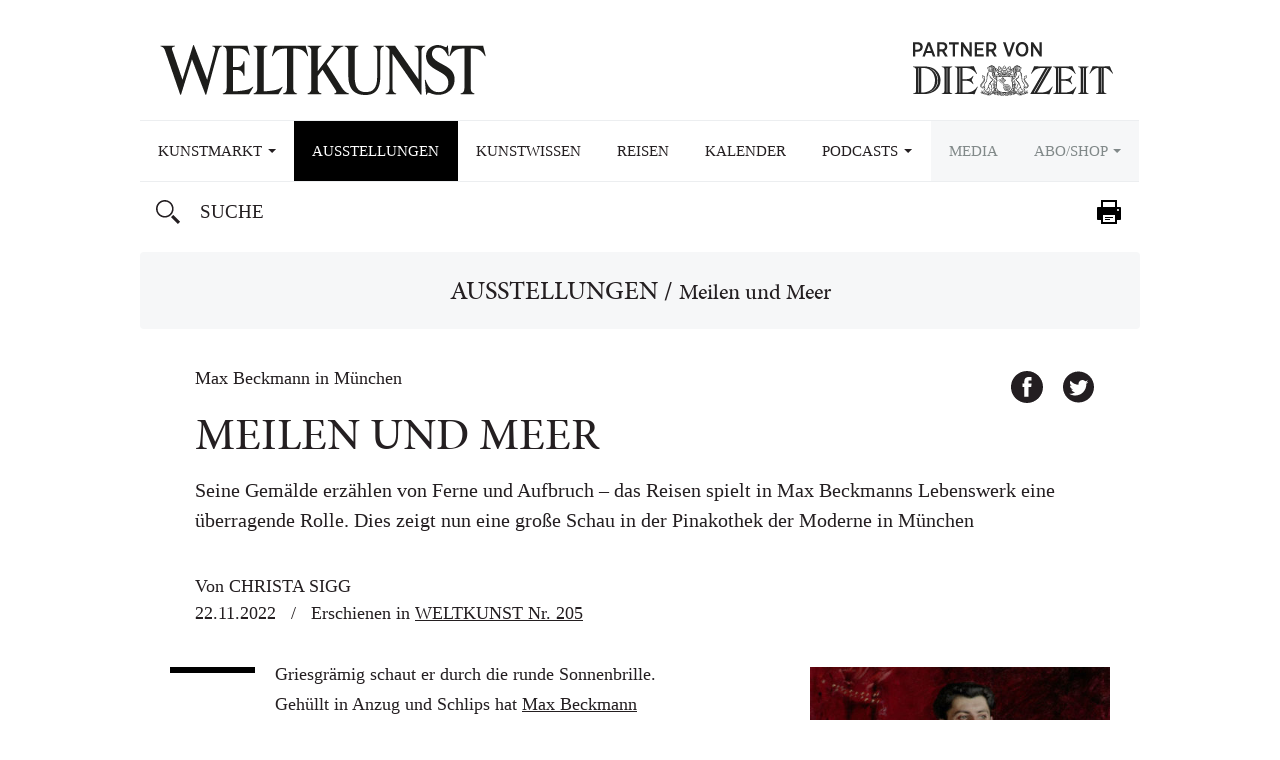

--- FILE ---
content_type: text/html; charset=UTF-8
request_url: https://www.weltkunst.de/ausstellungen/2022/11/max-beckmann-pinakothek-moderne-muenchen-meilen-und-meer
body_size: 19427
content:
<!DOCTYPE HTML>
<html>
    <head>
                
        <meta name=viewport content="width=device-width,initial-scale=1,maximum-scale=1,minimum-scale=1.,user-scalable=no,minimal-ui">

        
        
        <script src="https://static.plenigo.com/static_resources/javascript/HSXCRYXU0I4VGKWWN0NR/plenigo_sdk.min.js" data-disable-redirect="true" data-companyId="HSXCRYXU0I4VGKWWN0NR" data-lang="de"></script>

        <!-- SOURCEPOINT CMP -->
        <script type="text/javascript">
            !function () { var e = function () { var e, t = "__tcfapiLocator", a = [], n = window; for (; n;) { try { if (n.frames[t]) { e = n; break } } catch (e) { } if (n === window.top) break; n = n.parent } e || (!function e() { var a = n.document, r = !!n.frames[t]; if (!r) if (a.body) { var i = a.createElement("iframe"); i.style.cssText = "display:none", i.name = t, a.body.appendChild(i) } else setTimeout(e, 5); return !r }(), n.__tcfapi = function () { for (var e, t = arguments.length, n = new Array(t), r = 0; r < t; r++)n[r] = arguments[r]; if (!n.length) return a; if ("setGdprApplies" === n[0]) n.length > 3 && 2 === parseInt(n[1], 10) && "boolean" == typeof n[3] && (e = n[3], "function" == typeof n[2] && n[2]("set", !0)); else if ("ping" === n[0]) { var i = { gdprApplies: e, cmpLoaded: !1, cmpStatus: "stub" }; "function" == typeof n[2] && n[2](i) } else a.push(n) }, n.addEventListener("message", (function (e) { var t = "string" == typeof e.data, a = {}; try { a = t ? JSON.parse(e.data) : e.data } catch (e) { } var n = a.__tcfapiCall; n && window.__tcfapi(n.command, n.version, (function (a, r) { var i = { __tcfapiReturn: { returnValue: a, success: r, callId: n.callId } }; t && (i = JSON.stringify(i)), e.source.postMessage(i, "*") }), n.parameter) }), !1)) }; "undefined" != typeof module ? module.exports = e : e() }();
        </script>

        <script type="text/javascript">
            window._sp_ = {
                config: {
                    baseEndpoint: 'https://cdn.privacy-mgmt.com', //relevant for circumenventing Safaris ITP
                    //accountId: 692, //1101 == Urban Media Id, 692 == IQD Id (wurde ausgetauscht - Tobi 09.03.23)
                    accountId: 1101,
                    events : { //Source Point provides some additonal events. optional. Refer to documentation
                        onMessageReady: function () {
                            console.log('__CMP: onMessageReady')
                        },
                        onMessageChoiceSelect: function (choice_id, choice_type_id) {
                            console.log('__CMP: onMessageChoiceSelect choice_id: ', choice_id);
                            console.log('__CMP: onMessageChoiceSelect choice_id: ', choice_type_id);
                        },
                        onPrivacyManagerAction: function (pmData) {
                            console.log('__CMP: onPrivacyManagerAction', pmData)
                        },
                        onMessageChoiceError: function (err) {
                            console.log('__CMP: onMessageChoiceError', err)
                        },
                        onConsentReady: function (consentUUID, euconsent) {
                            console.log('__CMP: onConsentReady');
                            console.log('__CMP: consentUUID', consentUUID);
                            console.log('__CMP: euconsent', euconsent);
                        },
                        onPMCancel: function () {
                            console.log('__CMP: onPMCancel')
                        },
                        onMessageReceiveData: function (data) {
                            console.log('__CMP: onMessageReceiveData', data)
                            console.log(JSON.stringify(data));
                        },
                        onSPPMObjectReady: function () {
                            console.log('__CMP: onSPPMObjectReady', window._sp_.loadPrivacyManagerModal)
                        }
                    }
                }
            }

        </script>

        <script src="https://cdn.privacy-mgmt.com/wrapperMessagingWithoutDetection.js"></script>

        <!-- Measurement Manager INFOnline -->

        <!-- begin preload of IOM web manager -->
        <!-- <link rel='preload' href='https://data-af9f3dfb33.weltkunst.de/iomm/latest/manager/base/es6/bundle.js' as='script' id='IOMmBundle'> -->
        <!-- <link rel='preload' href='https://data-af9f3dfb33.weltkunst.de/iomm/latest/bootstrap/loader.js' as='script'> -->
        <!-- end preload of IOM web manager -->
        <!-- begin loading of IOMm bootstrap code -->
        <!-- <script type='text/javascript' src="https://data-af9f3dfb33.weltkunst.de/iomm/latest/bootstrap/loader.js"></script> -->
        <!-- end loading of IOMm bootstrap code -->

        <!-- Simple device detection -->
        <script>
            let measurement_platform;

            function isDesktop() {
                let width = window.innerWidth > 0 ? window.innerWidth : screen.width;

                return width > 768;
            }

            function isTablet() {
                let width = window.innerWidth > 0 ? window.innerWidth : screen.width;

                return !isDesktop() && width > 425;
            }

            function isMobile() {
                let width = window.innerWidth > 0 ? window.innerWidth : screen.width;

                return !isDesktop() && !isTablet();
            }
     
            function getPlatform() {
                if (isDesktop()) {
                    measurement_platform = "zeitonl";
                    return 'desktop';
                } else if (isTablet()) {
                    measurement_platform = "mobzeit";
                    return 'tablet';
                } else {
                    measurement_platform = "mobzeit";
                    return 'mobile';
                }
            }
        </script>

        <!-- IQD ADS -->
        <script>
            function IQSLoader(url) {
                var script = document.createElement('script');
                script.type = 'text/javascript';
                script.src = url;
                document.getElementsByTagName('head')[0].appendChild(script);
            }

            var iqd_mode = (function () {
                var dm = window.location.href.toLowerCase();
                return dm.indexOf('iqdeployment=') > 1 ? dm.split('iqdeployment=')[1].split('&')[0] : 'live';
            })();

            if (isDesktop()) {
                IQSLoader("https://s3.eu-central-1.amazonaws.com/prod.iqdcontroller.iqdigital/cdn_weltkunst/" + iqd_mode + "/iqadcontroller.js.gz");
            } else {
                IQSLoader("https://s3.eu-central-1.amazonaws.com/prod.iqdcontroller.iqdigital/cdn_weltkunst_mob/" + iqd_mode + "/iqadcontroller.js.gz");
            }
        </script>

        <script>
            (function () {
                window.AdController = {
                    i: null, // page info
                    q: [], // render queue
                    f: false, // is finalized
                    s: false, // is staged
                    n: false, // is initialized
                    r: null, // ready function
                    c: [], // command queue
                    setPageInfo: function (i) {
                        window.AdController.i = i;
                    },
                    stage: function () {
                        window.AdController.s = true;
                    },
                    initialize: function () {
                        window.AdController.n = true;
                    },
                    render: function (n, c) {
                        window.AdController.q.push([n, c]);
                    },
                    finalize: function () {
                        window.AdController.f = true;
                    },
                    ready: function (callback) {
                        window.AdController.r = callback;
                    },
                    startLoadCycle: function () {
                        window.AdController.c.push(['startLoadCycle']);
                    },
                    reload: function (p, t) {
                        window.AdController.c.push(['reload', p, t]);
                    },
                    reinitialize: function (i) {
                        window.AdController.c.push(['reinitialize', i]);
                    },
                };
            })();
        </script>

        <script> 
            // ########### CMS-MANDANTEN-OBJECT ############# 
            var cmsObject = {}; 
            cmsObject = {"$handle":"artikel","level2":"ausstellungen","level3":"","level4":"","keywords":"","tma":"","platform":"desktop"}            
            cmsObject.platform = getPlatform();
        </script>

        <script>
            if (!AdController._initialized) {
                AdController.setPageInfo(cmsObject);
                try {
                    AdController.stage();
                } catch (e) {}
                AdController.initialize();
            } else {
                (function checkDOMReadyState(c) {
                    try {
                        if (AdController.getRenderController().isReady()) {
                            AdController.reinitialize(cmsObject);
                        }
                    } catch (e) {
                        if (c < 50) {
                            c++;
                            setTimeout(function () {
                                checkDOMReadyState(c);
                            }, 100);
                        }
                    }
                })(0);
            }

            __tcfapi('addEventListener', 2, function (tcData, success) {
                if (tcData.eventStatus === 'tcloaded' || tcData.eventStatus === 'useractioncomplete') {
                    __tcfapi('getCustomVendorConsents', 2, function(data) {

                        data.consentedVendors.forEach(function(vendor) {
                            if (vendor._id == '5e952f6107d9d20c88e7c975') {
                                //<!-- Google Tag Manager -->
                                (function(w,d,s,l,i){w[l]=w[l]||[];w[l].push({"gtm.start":
                                new Date().getTime(),event:"gtm.js"});var f=d.getElementsByTagName(s)[0],
                                j=d.createElement(s),dl=l!="dataLayer"?"&l="+l:"";j.async=true;j.src=
                                "https://www.googletagmanager.com/gtm.js?id="+i+dl;f.parentNode.insertBefore(j,f);
                                })(window,document,"script","dataLayer","GTM-NTCNL6");
                                //<!-- End Google Tag Manager -->
                            }

                            if (vendor._id == '5e68dc0169966540e454d972') {
                                var j = document.createElement('script');
                                j.async = true;
                                j.src = 'https://script.ioam.de/iam.js?ver=4.9.8';

                                var f = document.getElementsByTagName('script')[0];
                                f.parentNode.insertBefore(j,f);

                                setTimeout(function(){	
                                    iom.c(iam_data, 1);
                                }, 3000);	
                            }
                        })
                    })
                }
            });
        </script>

        <meta name='robots' content='index, follow, max-image-preview:large, max-snippet:-1, max-video-preview:-1' />

	<!-- This site is optimized with the Yoast SEO plugin v26.7 - https://yoast.com/wordpress/plugins/seo/ -->
	<title>Max Beckmann in München: Meilen und Meer | WELTKUNST</title>
	<meta name="description" content="Das Reisen spielt in Max Beckmanns Lebenswerk eine überragende Rolle. Dies zeigt eine große Schau in der Pinakothek der Moderne in München" />
	<link rel="canonical" href="https://www.weltkunst.de/ausstellungen/2022/11/max-beckmann-pinakothek-moderne-muenchen-meilen-und-meer" />
	<meta property="og:locale" content="de_DE" />
	<meta property="og:type" content="article" />
	<meta property="og:title" content="Max Beckmann in München: Meilen und Meer | WELTKUNST" />
	<meta property="og:description" content="Das Reisen spielt in Max Beckmanns Lebenswerk eine überragende Rolle. Dies zeigt eine große Schau in der Pinakothek der Moderne in München" />
	<meta property="og:url" content="https://www.weltkunst.de/ausstellungen/2022/11/max-beckmann-pinakothek-moderne-muenchen-meilen-und-meer" />
	<meta property="og:site_name" content="WELTKUNST, das Kunstmagazin der ZEIT" />
	<meta property="article:published_time" content="2022-11-22T09:01:47+00:00" />
	<meta property="og:image" content="https://www.weltkunst.de/wp-content/uploads/2022/11/Beckmann_Hafen_von_Genua_StLouis-1024x545.jpg" />
	<meta property="og:image:width" content="1024" />
	<meta property="og:image:height" content="545" />
	<meta property="og:image:type" content="image/jpeg" />
	<meta name="author" content="a.pollmeier@divine.de" />
	<meta name="twitter:card" content="summary_large_image" />
	<script type="application/ld+json" class="yoast-schema-graph">{"@context":"https://schema.org","@graph":[{"@type":"Article","@id":"https://www.weltkunst.de/ausstellungen/2022/11/max-beckmann-pinakothek-moderne-muenchen-meilen-und-meer#article","isPartOf":{"@id":"https://www.weltkunst.de/ausstellungen/2022/11/max-beckmann-pinakothek-moderne-muenchen-meilen-und-meer"},"author":{"name":"a.pollmeier@divine.de","@id":"https://www.weltkunst.de/#/schema/person/8b37c51e4aa14641a9c6a120d6310a19"},"headline":"Meilen und Meer","datePublished":"2022-11-22T09:01:47+00:00","mainEntityOfPage":{"@id":"https://www.weltkunst.de/ausstellungen/2022/11/max-beckmann-pinakothek-moderne-muenchen-meilen-und-meer"},"wordCount":1861,"commentCount":0,"keywords":["WK205"],"articleSection":["Ausstellungen"],"inLanguage":"de","potentialAction":[{"@type":"CommentAction","name":"Comment","target":["https://www.weltkunst.de/ausstellungen/2022/11/max-beckmann-pinakothek-moderne-muenchen-meilen-und-meer#respond"]}]},{"@type":"WebPage","@id":"https://www.weltkunst.de/ausstellungen/2022/11/max-beckmann-pinakothek-moderne-muenchen-meilen-und-meer","url":"https://www.weltkunst.de/ausstellungen/2022/11/max-beckmann-pinakothek-moderne-muenchen-meilen-und-meer","name":"Max Beckmann in München: Meilen und Meer | WELTKUNST","isPartOf":{"@id":"https://www.weltkunst.de/#website"},"datePublished":"2022-11-22T09:01:47+00:00","author":{"@id":"https://www.weltkunst.de/#/schema/person/8b37c51e4aa14641a9c6a120d6310a19"},"description":"Das Reisen spielt in Max Beckmanns Lebenswerk eine überragende Rolle. Dies zeigt eine große Schau in der Pinakothek der Moderne in München","breadcrumb":{"@id":"https://www.weltkunst.de/ausstellungen/2022/11/max-beckmann-pinakothek-moderne-muenchen-meilen-und-meer#breadcrumb"},"inLanguage":"de","potentialAction":[{"@type":"ReadAction","target":["https://www.weltkunst.de/ausstellungen/2022/11/max-beckmann-pinakothek-moderne-muenchen-meilen-und-meer"]}]},{"@type":"BreadcrumbList","@id":"https://www.weltkunst.de/ausstellungen/2022/11/max-beckmann-pinakothek-moderne-muenchen-meilen-und-meer#breadcrumb","itemListElement":[{"@type":"ListItem","position":1,"name":"Ausstellungen","item":"https://www.weltkunst.de/ausstellungen"},{"@type":"ListItem","position":2,"name":"Meilen und Meer"}]},{"@type":"WebSite","@id":"https://www.weltkunst.de/#website","url":"https://www.weltkunst.de/","name":"WELTKUNST, das Kunstmagazin der ZEIT","description":"weltkunst.de","potentialAction":[{"@type":"SearchAction","target":{"@type":"EntryPoint","urlTemplate":"https://www.weltkunst.de/?s={search_term_string}"},"query-input":{"@type":"PropertyValueSpecification","valueRequired":true,"valueName":"search_term_string"}}],"inLanguage":"de"},{"@type":"Person","@id":"https://www.weltkunst.de/#/schema/person/8b37c51e4aa14641a9c6a120d6310a19","name":"a.pollmeier@divine.de","image":{"@type":"ImageObject","inLanguage":"de","@id":"https://www.weltkunst.de/#/schema/person/image/","url":"https://secure.gravatar.com/avatar/76a470e92ca921bbfe89a6d825b941043c6b635652a708d5a7c40add728ef71b?s=96&d=mm&r=g","contentUrl":"https://secure.gravatar.com/avatar/76a470e92ca921bbfe89a6d825b941043c6b635652a708d5a7c40add728ef71b?s=96&d=mm&r=g","caption":"a.pollmeier@divine.de"},"url":"https://www.weltkunst.de/author/a-pollmeierdivine-de"}]}</script>
	<!-- / Yoast SEO plugin. -->


<link rel="alternate" type="application/rss+xml" title="WELTKUNST, das Kunstmagazin der ZEIT &raquo; Kommentar-Feed zu Meilen und Meer" href="https://www.weltkunst.de/ausstellungen/2022/11/max-beckmann-pinakothek-moderne-muenchen-meilen-und-meer/feed" />
<link rel="alternate" title="oEmbed (JSON)" type="application/json+oembed" href="https://www.weltkunst.de/wp-json/oembed/1.0/embed?url=https%3A%2F%2Fwww.weltkunst.de%2Fausstellungen%2F2022%2F11%2Fmax-beckmann-pinakothek-moderne-muenchen-meilen-und-meer" />
<link rel="alternate" title="oEmbed (XML)" type="text/xml+oembed" href="https://www.weltkunst.de/wp-json/oembed/1.0/embed?url=https%3A%2F%2Fwww.weltkunst.de%2Fausstellungen%2F2022%2F11%2Fmax-beckmann-pinakothek-moderne-muenchen-meilen-und-meer&#038;format=xml" />
<style id='wp-img-auto-sizes-contain-inline-css' type='text/css'>
img:is([sizes=auto i],[sizes^="auto," i]){contain-intrinsic-size:3000px 1500px}
/*# sourceURL=wp-img-auto-sizes-contain-inline-css */
</style>
<style id='wp-emoji-styles-inline-css' type='text/css'>

	img.wp-smiley, img.emoji {
		display: inline !important;
		border: none !important;
		box-shadow: none !important;
		height: 1em !important;
		width: 1em !important;
		margin: 0 0.07em !important;
		vertical-align: -0.1em !important;
		background: none !important;
		padding: 0 !important;
	}
/*# sourceURL=wp-emoji-styles-inline-css */
</style>
<style id='wp-block-library-inline-css' type='text/css'>
:root{--wp-block-synced-color:#7a00df;--wp-block-synced-color--rgb:122,0,223;--wp-bound-block-color:var(--wp-block-synced-color);--wp-editor-canvas-background:#ddd;--wp-admin-theme-color:#007cba;--wp-admin-theme-color--rgb:0,124,186;--wp-admin-theme-color-darker-10:#006ba1;--wp-admin-theme-color-darker-10--rgb:0,107,160.5;--wp-admin-theme-color-darker-20:#005a87;--wp-admin-theme-color-darker-20--rgb:0,90,135;--wp-admin-border-width-focus:2px}@media (min-resolution:192dpi){:root{--wp-admin-border-width-focus:1.5px}}.wp-element-button{cursor:pointer}:root .has-very-light-gray-background-color{background-color:#eee}:root .has-very-dark-gray-background-color{background-color:#313131}:root .has-very-light-gray-color{color:#eee}:root .has-very-dark-gray-color{color:#313131}:root .has-vivid-green-cyan-to-vivid-cyan-blue-gradient-background{background:linear-gradient(135deg,#00d084,#0693e3)}:root .has-purple-crush-gradient-background{background:linear-gradient(135deg,#34e2e4,#4721fb 50%,#ab1dfe)}:root .has-hazy-dawn-gradient-background{background:linear-gradient(135deg,#faaca8,#dad0ec)}:root .has-subdued-olive-gradient-background{background:linear-gradient(135deg,#fafae1,#67a671)}:root .has-atomic-cream-gradient-background{background:linear-gradient(135deg,#fdd79a,#004a59)}:root .has-nightshade-gradient-background{background:linear-gradient(135deg,#330968,#31cdcf)}:root .has-midnight-gradient-background{background:linear-gradient(135deg,#020381,#2874fc)}:root{--wp--preset--font-size--normal:16px;--wp--preset--font-size--huge:42px}.has-regular-font-size{font-size:1em}.has-larger-font-size{font-size:2.625em}.has-normal-font-size{font-size:var(--wp--preset--font-size--normal)}.has-huge-font-size{font-size:var(--wp--preset--font-size--huge)}.has-text-align-center{text-align:center}.has-text-align-left{text-align:left}.has-text-align-right{text-align:right}.has-fit-text{white-space:nowrap!important}#end-resizable-editor-section{display:none}.aligncenter{clear:both}.items-justified-left{justify-content:flex-start}.items-justified-center{justify-content:center}.items-justified-right{justify-content:flex-end}.items-justified-space-between{justify-content:space-between}.screen-reader-text{border:0;clip-path:inset(50%);height:1px;margin:-1px;overflow:hidden;padding:0;position:absolute;width:1px;word-wrap:normal!important}.screen-reader-text:focus{background-color:#ddd;clip-path:none;color:#444;display:block;font-size:1em;height:auto;left:5px;line-height:normal;padding:15px 23px 14px;text-decoration:none;top:5px;width:auto;z-index:100000}html :where(.has-border-color){border-style:solid}html :where([style*=border-top-color]){border-top-style:solid}html :where([style*=border-right-color]){border-right-style:solid}html :where([style*=border-bottom-color]){border-bottom-style:solid}html :where([style*=border-left-color]){border-left-style:solid}html :where([style*=border-width]){border-style:solid}html :where([style*=border-top-width]){border-top-style:solid}html :where([style*=border-right-width]){border-right-style:solid}html :where([style*=border-bottom-width]){border-bottom-style:solid}html :where([style*=border-left-width]){border-left-style:solid}html :where(img[class*=wp-image-]){height:auto;max-width:100%}:where(figure){margin:0 0 1em}html :where(.is-position-sticky){--wp-admin--admin-bar--position-offset:var(--wp-admin--admin-bar--height,0px)}@media screen and (max-width:600px){html :where(.is-position-sticky){--wp-admin--admin-bar--position-offset:0px}}
/*wp_block_styles_on_demand_placeholder:6976e456226e0*/
/*# sourceURL=wp-block-library-inline-css */
</style>
<style id='classic-theme-styles-inline-css' type='text/css'>
/*! This file is auto-generated */
.wp-block-button__link{color:#fff;background-color:#32373c;border-radius:9999px;box-shadow:none;text-decoration:none;padding:calc(.667em + 2px) calc(1.333em + 2px);font-size:1.125em}.wp-block-file__button{background:#32373c;color:#fff;text-decoration:none}
/*# sourceURL=/wp-includes/css/classic-themes.min.css */
</style>
<link rel='stylesheet' id='theme-styles-css' href='https://www.weltkunst.de/wp-content/themes/weltkunst-portal/css/styles.css?ver=2.4.14' type='text/css' media='all' />
<link rel='stylesheet' id='newsletter-styles-css' href='https://www.weltkunst.de/wp-content/themes/weltkunst-portal/css/styles-newsletter.css?ver=2.4.14' type='text/css' media='all' />
<link rel='stylesheet' id='paywall-styles-css' href='https://www.weltkunst.de/wp-content/themes/weltkunst-portal/css/styles-paywall.css?ver=2.4.14' type='text/css' media='all' />
<link rel='stylesheet' id='podcast-styles-css' href='https://www.weltkunst.de/wp-content/themes/weltkunst-portal/css/styles-podcast.css?ver=2.4.14' type='text/css' media='all' />
<link rel="https://api.w.org/" href="https://www.weltkunst.de/wp-json/" /><link rel="alternate" title="JSON" type="application/json" href="https://www.weltkunst.de/wp-json/wp/v2/posts/267118" /><link rel="EditURI" type="application/rsd+xml" title="RSD" href="https://www.weltkunst.de/xmlrpc.php?rsd" />
<meta name="generator" content="WordPress 6.9" />
<link rel='shortlink' href='https://www.weltkunst.de/?p=267118' />

            <script src="https://use.typekit.net/bqz1mip.js"></script>
            <script>try{Typekit.load({ async: true });}catch(e){}</script>
        
            <link rel="shortcut icon" href="https://www.weltkunst.de/wp-content/themes/weltkunst-portal/assets/favicons//favicon.ico">
            <link rel="icon" type="image/png" href="https://www.weltkunst.de/wp-content/themes/weltkunst-portal/assets/favicons//favicon-16x16.png" sizes="16x16"> 
            <link rel="icon" type="image/png" href="https://www.weltkunst.de/wp-content/themes/weltkunst-portal/assets/favicons//favicon-32x32.png" sizes="32x32">
            <link rel="icon" type="image/png" href="https://www.weltkunst.de/wp-content/themes/weltkunst-portal/assets/favicons//favicon-96x96.png" sizes="96x96">
            <link rel="icon" type="image/png" href="https://www.weltkunst.de/wp-content/themes/weltkunst-portal/assets/favicons//favicon-192x192.png" sizes="192x192">
            <link rel="apple-touch-icon-precomposed" href="https://www.weltkunst.de/wp-content/themes/weltkunst-portal/assets/favicons//apple-touch-icon-precomposed.png">
            <link rel="apple-touch-icon" sizes="57x57" href="https://www.weltkunst.de/wp-content/themes/weltkunst-portal/assets/favicons//apple-touch-icon-57x57.png">
            <link rel="apple-touch-icon" sizes="60x60" href="https://www.weltkunst.de/wp-content/themes/weltkunst-portal/assets/favicons//apple-touch-icon-60x60.png">
            <link rel="apple-touch-icon" sizes="72x72" href="https://www.weltkunst.de/wp-content/themes/weltkunst-portal/assets/favicons//apple-touch-icon-72x72.png">
            <link rel="apple-touch-icon" sizes="76x76" href="https://www.weltkunst.de/wp-content/themes/weltkunst-portal/assets/favicons//apple-touch-icon-76x76.png">
            <link rel="apple-touch-icon" sizes="114x114" href="https://www.weltkunst.de/wp-content/themes/weltkunst-portal/assets/favicons//apple-touch-icon-114x114.png">
            <link rel="apple-touch-icon" sizes="120x120" href="https://www.weltkunst.de/wp-content/themes/weltkunst-portal/assets/favicons//apple-touch-icon-120x120.png">
            <link rel="apple-touch-icon" sizes="144x144" href="https://www.weltkunst.de/wp-content/themes/weltkunst-portal/assets/favicons//apple-touch-icon-144x144.png">
            <link rel="apple-touch-icon" sizes="152x152" href="https://www.weltkunst.de/wp-content/themes/weltkunst-portal/assets/favicons//apple-touch-icon-152x152.png">
            <link rel="apple-touch-icon" sizes="180x180" href="https://www.weltkunst.de/wp-content/themes/weltkunst-portal/assets/favicons//apple-touch-icon-180x180.png">
        			<script type="text/javascript">
			/* <![CDATA[ */
				var isc_front_data =
				{
					caption_position : 'bottom-right',
				}
			/* ]]> */
			</script>
			<style>
				.isc-source { position: relative; display: inline-block; line-height: initial; }
                .wp-block-cover .isc-source { position: static; }
								span.isc-source-text a { display: inline; color: #fff; }
			</style>
			    </head>
        <body class="wp-singular post-template-default single single-post postid-267118 single-format-standard wp-theme-weltkunst-portal post-type-post">
    <!-- Google Tag Manager -->
    <!--<noscript><iframe src="//www.googletagmanager.com/ns.html?id=GTM-NTCNL6"
    height="0" width="0" style="display:none;visibility:hidden"></iframe></noscript>
    <script>(function(w,d,s,l,i){w[l]=w[l]||[];w[l].push({'gtm.start':
    new Date().getTime(),event:'gtm.js'});var f=d.getElementsByTagName(s)[0],
    j=d.createElement(s),dl=l!='dataLayer'?'&l='+l:'';j.async=true;j.src=
    '//www.googletagmanager.com/gtm.js?id='+i+dl;f.parentNode.insertBefore(j,f);
    })(window,document,'script','dataLayer','GTM-NTCNL6');</script>-->
    <!-- End Google Tag Manager -->

    <div id="page-wrapper"><div id="content-wrapper">
<header>
        <div class="logos">

        <a href="#" class="icon-btn visible-xs visible-sm hidden-md hidden-lg mobile-search-trigger">
            Suchen        </a>

        <a href="https://www.weltkunst.de">
            <div class="logo" id="logo">
                Weltkunst
            </div>
        </a>
                <a href="http://www.zeit.de">
            <h2 class="sublogo-partner-zol" style="top: 38px;">
                Partner von ZEIT ONLINE
            </h2>
        </a>
    </div>
    <form class="search-form search-form-mobile" method="get" action="https://www.weltkunst.de/">
        <input type="text" id="search-input-mobile" name="s" value=""
               placeholder="Suche"/>
    </form>
    <nav class="navbar navbar-default">
        <div class="container-fluid">
            <div class="navbar-header">
                <button type="button" class="navbar-toggle collapsed" data-toggle="collapse" data-target="#navbar"
                        aria-expanded="false" aria-controls="navbar">
                    <span
                        class="sr-only">Toggle navigation</span>
                    <span class="icon-bar"></span>
                    <span class="icon-bar"></span>
                    <span class="icon-bar"></span>
                </button>
            </div>
            <div id="navbar" class="navbar-collapse collapse">
                <!--<ul class="nav navbar-nav">-->


                <ul id="menu-hauptmenue" class="nav navbar-nav"><li id="menu-item-81939" class="menu-item menu-item-type-taxonomy menu-item-object-category menu-item-has-children menu-item-81939 depth-0"><a href="https://www.weltkunst.de/auktionen" class="dropdown-toggle" data-toggle="dropdown">Kunstmarkt&nbsp;<span class="caret"></span></a>
<ul class="sub-menu dropdown-menu">
	<li id="menu-item-6" class="menu-item menu-item-type-taxonomy menu-item-object-category menu-item-6 depth-1"><a href="https://www.weltkunst.de/auktionen">Auktionen</a></li>
	<li id="menu-item-1579" class="menu-item menu-item-type-taxonomy menu-item-object-category menu-item-1579 depth-1"><a href="https://www.weltkunst.de/kunsthandel">Kunsthandel</a></li>
</ul>
</li>
<li id="menu-item-1568" class="menu-item menu-item-type-taxonomy menu-item-object-category current-post-ancestor current-menu-parent current-post-parent menu-item-1568 depth-0 active"><a href="https://www.weltkunst.de/ausstellungen">Ausstellungen</a></li>
<li id="menu-item-1585" class="menu-item menu-item-type-taxonomy menu-item-object-category menu-item-1585 depth-0"><a href="https://www.weltkunst.de/kunstwissen">Kunstwissen</a></li>
<li id="menu-item-81940" class="smaller menu-item menu-item-type-post_type menu-item-object-page menu-item-81940 depth-0"><a href="https://www.weltkunst.de/staedtefuehrer">Reisen</a></li>
<li id="menu-item-186690" class="menu-item menu-item-type-post_type_archive menu-item-object-veranstaltung menu-item-186690 depth-0"><a href="https://www.weltkunst.de/veranstaltungen">Kalender</a></li>
<li id="menu-item-222111" class="smaller menu-item menu-item-type-custom menu-item-object-custom menu-item-has-children menu-item-222111 depth-0"><a class="dropdown-toggle" data-toggle="dropdown">Podcasts&nbsp;<span class="caret"></span></a>
<ul class="sub-menu dropdown-menu">
	<li id="menu-item-222110" class="menu-item menu-item-type-post_type menu-item-object-page menu-item-222110 depth-1"><a href="https://www.weltkunst.de/weltkunst-podcast-was-macht-die-kunst">Was macht die Kunst?</a></li>
	<li id="menu-item-248068" class="menu-item menu-item-type-post_type menu-item-object-page menu-item-248068 depth-1"><a href="https://www.weltkunst.de/weltkunst-podcast-spezial">Podcast Spezial</a></li>
</ul>
</li>
<li id="menu-item-307140" class="smaller dimmed menu-item menu-item-type-post_type menu-item-object-page menu-item-307140 depth-0"><a href="https://www.weltkunst.de/media">Media</a></li>
<li id="menu-item-4024" class="smaller dimmed menu-item menu-item-type-post_type menu-item-object-page menu-item-has-children menu-item-4024 depth-0"><a href="https://www.weltkunst.de/abonnements" class="dropdown-toggle" data-toggle="dropdown">Abo/Shop&nbsp;<span class="caret"></span></a>
<ul class="sub-menu dropdown-menu">
	<li id="menu-item-8320" class="menu-item menu-item-type-post_type menu-item-object-page menu-item-8320 depth-1"><a href="https://www.weltkunst.de/abonnements/weltkunst">WELTKUNST</a></li>
	<li id="menu-item-8319" class="menu-item menu-item-type-post_type menu-item-object-page menu-item-8319 depth-1"><a href="https://www.weltkunst.de/abonnements/kunst-und-auktionen">KUNST UND AUKTIONEN</a></li>
	<li id="menu-item-183715" class="menu-item menu-item-type-custom menu-item-object-custom menu-item-183715 depth-1"><a href="https://leserservice.zeit.de/weltkunst/weltkunst-newsletter">Newsletter von Lisa Zeitz</a></li>
</ul>
</li>
</ul>
                <!--</ul>-->
                <ul class="social">
                    <li class="header">
                        <p>
                                                    </p>
                    </li>
                    <li class="search">
                        <div class="icon-btn hidden-xs hidden-sm visible-md visible-lg">
                            Suchen                        </div>

                        <form class="search-form" method="get" action="https://www.weltkunst.de/">
                            <input type="text" id="search-input" name="s" value=""
                                   placeholder="Suche"/>
                            <div class="btn btn-remove-search hidden">
                                Suche leeren
                            </div>
                        </form>

                    </li>
                                            <li class="social-btn print">
                                                        <a onclick="window.print()">Drucken</a>
                        </li>
                                        </ul>
                <div class="spacer"></div>
            </div>
        </div>
    </nav>
</header>
<div class="ad-wrapper"><div class="ad">
                <div id="iqd_mainAd">
                    <div id="iqd_align_Ad">
                        <div id="iqd_topAd"> 
                            <div id="iqadtile1">
                                <script> AdController.render("iqadtile1"); </script> 
                            </div>
                        </div>
                        <div id="iqd_leftAd"> 
                            <div id="iqadtile20">
                                <script> AdController.render("iqadtile20"); </script>
                            </div>
                        </div> 
                        <div id="iqd_rightAd"> 
                            <div id="iqadtile2">
                                <script> AdController.render("iqadtile2"); </script>
                            </div>
                        </div> 
                    </div> 
                </div>
            </div></div>    <div class="leading breadcrumb">
        <div class="container">
            <div class="row">
                <div class="col-xs-12">
                    <div class="box">
                        <h1 id="breadcrumbs" class="h2"><span><span><a href="https://www.weltkunst.de/ausstellungen">Ausstellungen</a></span> / <span class="breadcrumb_last" aria-current="page">Meilen und Meer</span></span></h1>                    </div>
                </div>
            </div>
        </div>
    </div>

    



    

    <div class="lead-in">
        <div class="container">
            <div class="row">
                <div class="col-xs-12">
                    <div class="box">
                                                        <small class="head-follows">
                                        Max Beckmann in München                                </small>
                                                        <h2>
                                                                                            Meilen und Meer                                                        </h2>

                        <p>
                            <p class="unterzeile">Seine Gemälde erzählen von Ferne und Aufbruch – das Reisen spielt in Max Beckmanns Lebenswerk eine überragende Rolle. Dies zeigt nun eine große Schau in der Pinakothek der Moderne in München</p>
                        </p>

                        <p class="article-details">
                            <small>
                                                                                                                                                                Von <span class="author-name">Christa Sigg</span>
                                                                                                                            <br>
                                    22.11.2022                                                                            <br><span class="seperator">/</span>
                                        Erschienen in 
                                                                                    <a href="https://shop.zeit.de/die-zeit-und-magazine/kunstmagazine/8016/weltkunst-205/22-muenchen-spezial-04/2022" target="_blank">WELTKUNST Nr. 205</a>
                                                                                                                                            </small>
                        </p>

                        <ul class="social-2">
                            <li class="facebook">
                                <a href="https://www.weltkunst.de/ausstellungen/2022/11/max-beckmann-pinakothek-moderne-muenchen-meilen-und-meer" data-href="https://www.weltkunst.de/ausstellungen/2022/11/max-beckmann-pinakothek-moderne-muenchen-meilen-und-meer" class="share-facebook">
                                    Facebook                                </a>
                            </li>
                            <li class="twitter">
                                <a href="https://www.weltkunst.de/ausstellungen/2022/11/max-beckmann-pinakothek-moderne-muenchen-meilen-und-meer" data-href="https://www.weltkunst.de/ausstellungen/2022/11/max-beckmann-pinakothek-moderne-muenchen-meilen-und-meer" class="share-twitter">
                                    Twitter                                </a>
                            </li>
                                                    </ul>
                        <a href="https://www.weltkunst.de/ausstellungen/2022/11/max-beckmann-pinakothek-moderne-muenchen-meilen-und-meer" class="share-toggle">
                            Share                        </a>
                    </div>
                </div>
            </div>
        </div>
    </div>
    

    <div class="article">
        <div class="container">
            <div class="row">
			
							
			
                <div class="col-xs-12 col-md-8 text">


                    
        <p class="titel">Griesgrämig schaut er durch die runde Sonnenbrille. Gehüllt in Anzug und Schlips hat <a href="https://www.weltkunst.de/kunstwissen/2022/10/selbstbildnis-max-beckmann-auktion-grisebach-berlin" target="_blank" rel="noopener">Max Beckmann</a> wieder einmal seine unergründlich abweisende Miene aufgesetzt, während Mathilde „Quappi“ die nackten Arme um ihn schlingt und neckisch seinen Blick sucht. Man meint, die junge Ehefrau förmlich zu hören, wie sie auf den Quadratschädel einredet: Er möge sich doch nicht so zieren und mit den unpassenden Kleidern gleich noch die Zurückhaltung ablegen – am Strand, wo alles beschwingt und fröhlich sein könnte. Das Foto entstand im niederländischen Zandvoort, dort hat das Paar in den 1930er-Jahren regelmäßig seinen Urlaub verbracht, und Beckmann liebte das Meer. Das weiß er hier nur gut zu verbergen.</p>
<p class="text">Man braucht in seinem Œuvre nicht lange zu suchen, um in einem fort auf Buchten und Strände zu stoßen, auf Schiffe und Hafenansichten, Badende und Seefahrer. Für Wasser und Wellen findet er anziehende Töne, manchmal fast dunkles Flaschengrün, dann mediterran-heiteres Türkis und natürlich Azur in allen nur denkbaren Nuancen. Blau ist für Beckmann die Farbe des Verlangens und der Hoffnung, wie auch das Meer ewiger Sehnsuchtsort bleibt und zugleich für Ferne und Aufbruch steht. Aufbruch heißt im Englischen „Departure“. <a href="https://www.weltkunst.de/kunstwissen/2021/01/max-beckmann-werkverzeichnis-jedes-bild-ein-urknall" target="_blank" rel="noopener">Nicht ohne Grund hat Beckmann sein erstes Triptychon aus der Zeit um 1933 so genannt</a> – nun gibt es einer bemerkenswerten Ausstellung in der Pinakothek der Moderne den Titel.</p>
        
    </span>
    
        <p class="text">Das Thema des Reisens liegt auf der Hand. Die Gegenwart ist von Migrationsströmen geprägt, angestoßen durch Krisen, einen global gewordenen Arbeitsmarkt oder dem nach wie vor aktuellen Massentourismus. Und gerade Max Beckmann hat die genussvollen und genauso die düster-existenziellen Seiten der Ortswechsel durchlebt, vom Aufwachsen in Leipzig und Braunschweig bis zur späten Fahrt aus dem Amsterdamer Exil in die Vereinigten Staaten. Dennoch gab es bislang keine Beckmann-Schau, die sich so konsequent auf dieses Unterwegssein mit all seinen biografischen Umständen, den Eindrücken und Einflüssen auf sein Schaffen konzentriert hat.</p>
<p class="text">An den Bayerischen Staatsgemäldesammlungen ist man freilich auch in einer idealen Ausgangslage. Zum einen bilden 37 Werke Beckmanns den in Europa größten Gemäldebestand, mehr besitzt nur noch das Art Museum in Saint Louis, Missouri. Zum anderen gingen 2015 die Familiennachlässe dank Enkelin Mayen Beckmann als Schenkung ans Haus. „Mit überwiegend unveröffentlichtem Material“, betonen die Kuratoren Oliver Kase und Christiane Zeiller. Konkret sind das Fotoalben von Max und Quappi, private Filme, Tagebücher, Briefe, Skizzenbücher und Unmengen von Ansichtskarten. Das an die Pinakotheken angegliederte Beckmann-Archiv hatte somit eine Schlüsselfunktion beim Erkunden bislang unbekannter Zusammenhänge, die nun einen präziseren, stellenweise auch neuen Blick auf das Werk und die Persönlichkeit erlauben. Und Max Beckmann gehört zu den am besten erforschten Künstlern der Moderne.</p>
        
    </span>
    
        <p class="text">Aber wie das eben so ist, Witwen meinen es besonders gut, und der Versuch, aus dem Verblichenen einen Heiligen zu stilisieren, ist nur allzu menschlich. Also wurde aussortiert und gestrichen, von politischen Stellungnahmen und delikaten Äußerungen über Zeitgenossen bis hin zu den leidigen Liebschaften und nächtlichen Bar-Eskapaden. Beckmann war süchtig nach diesen schillernden, am Tag verborgenen Bühnen, wo immer auch die Heimatlosen aufeinandertreffen, die Schattengestalten und die Verlorenen, die Emigranten, Verbannten und die Abenteurer. Wobei der Maler dem mondänen Parkett eindeutig den Vorzug gab. Das bestätigen Notizen wie „Gestern Abend Bols und Austern und eine heiße Nacht“, „Tanz im Hotel Municipal“ oder „Autotour nach Monte Carlo“ – und in der Folge entsprechende Arbeiten wie „Tanz in Baden-Baden“, die „Königinbar“ oder das Städel-Highlight „Selbstbildnis mit Sektglas“, auf dem sich der Künstler gequält lächelnd im Smoking und mit Zigarre darstellt.</p>
<p class="text">„Umgeben von schönen Frauen, Austern und Sekt hat Beckmann mit beträchtlichem Selbstvertrauen den erfolgreichen Bürger in sich entdeckt. Mit Melonenhut und seidenem Schal durchmisst er das irdische Jammertal“, resümiert sein Freund und Sammler Stephan Lackner. Im rauschenden Luxus konnte der Künstler aber auch die eigenen Ängste und Zweifel am Dasein kleintrinken und tief sitzende Traumata vergessen. Die Brutalität des Ersten Weltkriegs, die ihn 1915 einen Nervenzusammenbruch erleiden ließ, hat sich fest ins Gedächtnis eingebrannt. Der Begriff Sekt ist zudem ein deutsches Understatement. Wenn Moussierendes ins Glas floss, dann Champagner und vornehmlich von der Marke Irroy, die sogar mit einem Stillleben bedacht ist.</p>
<p>Überhaupt steigen die Beckmanns in den luxuriösen Grandhotels der angesagten Kur- und Vergnügungsdestinationen an der Riviera, der Nordsee, in Sankt Moritz oder an der Côte d’Azur ab. Auf einer Fotografie posieren Max und Quappi auf dem Balkon des Hotels Westminster in Nizza, und man diniert mindestens fürstlich, das belegten unzählige Rechnungen. Dass die beiden bei ihrer Überfahrt von Rotterdam nach New York im September 1947 jeweils in einer Mehrbettkabine übernachten mussten, während Thomas Mann und Ehefrau Katia auf demselben Dampfer in geräumig-noblen Einzelkabinen residierten, dürfte Beckmann gegrämt haben.</p>
        
    </span>
    
        <p>Neben ihrem eher angespannten Austausch besuchten die beiden Männer immerhin das Bordkino – und fanden die Vorführung dürftig. Für die Beckmann-Forschung war das Filmtheater dann auch abgehakt. Dass der Maler vielmehr ein leidenschaftlicher Kinogänger war und sich nur zu gerne auf die bewegte Bilderreise begab, gehört zu den neuen Erkenntnissen, die der Nachlass beschert hat. Über das „Abtauchen“ und „Ausruhn: abends im Kino“ hat übrigens der Schauspieler und Regisseur Hanns Zischler im Ausstellungskatalog einen sehr lesenswerten Beitrag geschrieben. Das mysteriöse Gemälde „Filmtheater“, das 1933 nach einem Besuch der UFA-Studios in Berlin-Babelsberg entstand, bringt also nicht nur ein singuläres Erlebnis, sondern eine unerwartete Passion auf die Leinwand. Die liegt bei genauer Betrachtung dann doch nahe. Zumindest in einer Zeit, in der das Kino ganz neue Nervenkitzel versprach, schon weil der Ton- den Stummfilm ablöste.</p>
        
    </span>
    
                    
                                            <p>
                                                            <a href="?pagination=2" class="btn btn-default btn-darkgrey btn-arrow">Nächste Seite</a>
                                                                                    </p>
                        <div class="pagination">
                            <nav>
                                <ul style="float: left">
                                                                            <li class="">
                                            
                                                                                            <a href="?pagination=1">1</a>
                                                                                    </li>
                                                                            <li class="">
                                            
                                                                                            <a href="?pagination=2">2</a>
                                                                                    </li>
                                    
                                                                            <li style="width: auto; padding: 0 10px"><a href="?pagination=1&fullview">Auf einer Seite lesen</a></li>
                                                                    </ul>
                            </nav>
                        </div>
                    
                    

                </div>
                <div class="ad-wrapper"><div class="ad">
                <script id="ad_mobile_iqadtile4"> 
                    if (typeof AdController !== "undefined" && !isDesktop()) {
                        var elem = document.createElement( "div" );
                        elem.id = "iqadtile4";
                        document.getElementById("ad_mobile_iqadtile4").parentNode.appendChild(elem);
                        
                        AdController.render("iqadtile4");
                    }
                </script>
            </div></div>                <div class="col-xs-12 col-md-4 sidebar">                   
                      <div class="item "
  >
        
        
        <figure class="teaser   target-teaser">

                                              <a href="https://www.weltkunst.de/kunstwissen/2022/10/daniel-schreiber-john-singer-sargent-kunst-der-verdraengung" target="" class="teaser-image clearfix">
                        <img src="https://www.weltkunst.de/wp-content/uploads/2022/10/Sargent_Dr._Pozzi_at_Home_beschnitt-400x313.jpg" />
                        <span data-src="https://www.weltkunst.de/wp-content/uploads/2022/10/Sargent_Dr._Pozzi_at_Home_beschnitt-400x313.jpg" style="display: none;" />
                    </a>
                                    

            <figcaption  class="teaser_more"  >
                              <a href="https://www.weltkunst.de/kunstwissen/2022/10/daniel-schreiber-john-singer-sargent-kunst-der-verdraengung" target="">
	                                        <h3>
	                        
                            Die Kunst der Verdrängung</h3>
	                                </a>
	          
                              <p>In seiner Kolumne „Was mich berührt“ stellt der Bestseller-Autor Daniel Schreiber jeden Monat Künstlerinnen und Künstler vor, die ihn persönlich besonders bewegen. Folge 1: der Gesellschaftsmaler John Singer Sargent und sein Geheimnis</p>
              
              
                                  <a href="https://www.weltkunst.de/kunstwissen/2022/10/daniel-schreiber-john-singer-sargent-kunst-der-verdraengung" target="" style="display: inline;">
                      <span class="more">
                        Mehr…                      </span>
                  </a>
                


                
                              
            </figcaption>

        </figure>    </div>
      <div class="item "
  >
        
        
        <figure class="teaser   target-teaser">

                                              <a href="https://www.weltkunst.de/kunstwissen/2021/01/max-beckmann-werkverzeichnis-jedes-bild-ein-urknall" target="" class="teaser-image clearfix">
                        <img src="https://www.weltkunst.de/wp-content/uploads/2021/01/beckmann_selbstbildnis_mit_sektglas_1919-400x296.jpg" />
                        <span data-src="https://www.weltkunst.de/wp-content/uploads/2021/01/beckmann_selbstbildnis_mit_sektglas_1919-400x296.jpg" style="display: none;" />
                    </a>
                                    

            <figcaption  class="teaser_more"  >
                              <a href="https://www.weltkunst.de/kunstwissen/2021/01/max-beckmann-werkverzeichnis-jedes-bild-ein-urknall" target="">
	                                        <h3>
	                        
                            Jedes Bild ein Urknall</h3>
	                                </a>
	          
                              <p>Ein neues digitales Werkverzeichnis macht sämtliche Gemälde von Max Beckmann zugänglich. Zeitgenössische Künstler wie Neo Rauch oder Armin Boehm haben uns erklärt, was sie an den Werken des Malers fasziniert</p>
              
              
                                  <a href="https://www.weltkunst.de/kunstwissen/2021/01/max-beckmann-werkverzeichnis-jedes-bild-ein-urknall" target="" style="display: inline;">
                      <span class="more">
                        Mehr…                      </span>
                  </a>
                


                
                              
            </figcaption>

        </figure>    </div>
    <div class="ad-wrapper"><div class="ad">
                    <script id="ad_desktop_iqadtile8"> 
                        if (typeof AdController !== "undefined" && isDesktop()) {
                            var elem = document.createElement( "div" );
                            elem.id = "iqadtile8";
                            document.getElementById("ad_desktop_iqadtile8").parentNode.appendChild(elem);
                            
                            AdController.render("iqadtile8");
                        }
                    </script>
                </div></div>  <div class="item "
  >
        
        
        <figure class="teaser bg-color  target-teaser">

                                              <a href="https://abo.zeit.de/wk-h2-plus-heft/?icode=01w0203k0882angdisext2512&utm_medium=display&utm_source=weltkunstonline&utm_campaign=wk_reisen&utm_content=01w0203k0882angdisext2512&wt_zmc=disext.Ext.zabo.weltkunstonline.wk_reisen.x" target="_blank" class="teaser-image clearfix">
                        <img src="https://www.weltkunst.de/wp-content/uploads/2016/03/Packshot_3D_400x457_ohne_HG_V1_jpg-10.jpg" />
                        <span data-src="https://www.weltkunst.de/wp-content/uploads/2016/03/Packshot_3D_400x457_ohne_HG_V1_jpg-10.jpg" style="display: none;" />
                    </a>
                                    

            <figcaption  >
                              <a href="https://abo.zeit.de/wk-h2-plus-heft/?icode=01w0203k0882angdisext2512&utm_medium=display&utm_source=weltkunstonline&utm_campaign=wk_reisen&utm_content=01w0203k0882angdisext2512&wt_zmc=disext.Ext.zabo.weltkunstonline.wk_reisen.x" target="_blank">
	                                        <h3>
	                        
                            Aktuelles Sonderheft</h3>
	                                </a>
	          
                              <p><strong>Die schönsten Kunstreisen 2026<br />
</strong></p>
<p>Das neue WELTKUNST-Spezial lädt Sie ein auf eine Reise zu den spannendsten Kunstschätzen weltweit. Entdecken Sie exklusive Geheimtipps und einzigartige Ausstellungen – von Berlin bis Seoul.</p>
<p>Jetzt bestellen:</p>
<p>&nbsp;</p>
              
              
                


                                  <a class="btn btn-left" href="https://abo.zeit.de/wk-h2-plus-heft/?icode=01w0203k0882angdisext2512&utm_medium=display&utm_source=weltkunstonline&utm_campaign=wk_reisen&utm_content=01w0203k0882angdisext2512&wt_zmc=disext.Ext.zabo.weltkunstonline.wk_reisen.x">
                    im Abo                  </a>
                
                              
            </figcaption>

        </figure>    </div>
      <div class="item "
  >
        
        
        <figure class="teaser   target-teaser">

                                              <a href="https://www.weltkunst.de/kunstwissen/2022/10/selbstbildnis-max-beckmann-auktion-grisebach-berlin" target="" class="teaser-image clearfix">
                        <img src="https://www.weltkunst.de/wp-content/uploads/2022/10/Grisebach_Beckmann_HEADER-e1666356510836-400x325.jpg" />
                        <span data-src="https://www.weltkunst.de/wp-content/uploads/2022/10/Grisebach_Beckmann_HEADER-e1666356510836-400x325.jpg" style="display: none;" />
                    </a>
                                    

            <figcaption  class="teaser_more"  >
                              <a href="https://www.weltkunst.de/kunstwissen/2022/10/selbstbildnis-max-beckmann-auktion-grisebach-berlin" target="">
	                                        <h3>
	                        
                            Selbstbildnis von Max Beckmann geht in Auktion</h3>
	                                </a>
	          
                              <p>Mit Max Beckmanns „Selbstbildnis gelb-rosa“ steht der Kunstmarkt vor einer spektakulären Auktion in Berlin</p>
              
              
                                  <a href="https://www.weltkunst.de/kunstwissen/2022/10/selbstbildnis-max-beckmann-auktion-grisebach-berlin" target="" style="display: inline;">
                      <span class="more">
                        Mehr…                      </span>
                  </a>
                


                
                              
            </figcaption>

        </figure>    </div>
    <div class="ad-wrapper"><div class="ad">
                    <script id="ad_desktop_iqadtile81"> 
                        if (typeof AdController !== "undefined" && isDesktop()) {
                            var elem = document.createElement( "div" );
                            elem.id = "iqadtile81";
                            document.getElementById("ad_desktop_iqadtile81").parentNode.appendChild(elem);
                            
                            AdController.render("iqadtile81");
                        }
                    </script>
                </div></div>    <div class="item" DESC>
        <h3 class="uppercase">
                    </h3>

                    
            
            

        
    </div>
                </div>
            </div>
            
        </div>
    </div>
    

        <div class="auctions hidden-xs hidden-sm" id="auktionen">

            <div class="ad-wrapper"><div class="ad">
                    <script id="ad_desktop_iqadtile4"> 
                        if (typeof AdController !== "undefined" && isDesktop()) {
                            var elem = document.createElement( "div" );
                            elem.id = "iqadtile4";
                            document.getElementById("ad_desktop_iqadtile4").parentNode.appendChild(elem);
                            
                            AdController.render("iqadtile4");
                        }
                    </script>
                </div></div>            
            <div class="container">
                <div class="row">
                    <div class="col-xs-12">
                        <h5>
                            Aktuelle Auktionen                        </h5>
                    </div>
                </div>
                <div class="row">
                                            <div class="col-xs-12 col-sm-6 col-md-4">
                            <figure
                                class="auction ">
                                <a href="https://www.weltkunst.de/auktionen/marktnotizen/2025/10/weltrekord-fuer-lubin-baugin" target="_blank">
                                    <div class="visual"><div style="background-image:url(https://www.weltkunst.de/wp-content/uploads/2025/09/Lubin_Baugin-400x310.jpg)"></div></div>
                                    <img src="https://www.weltkunst.de/wp-content/uploads/2025/09/Lubin_Baugin-400x310.jpg"
                                        alt=""/>
                                </a>
                                <figcaption data-eh-group="auction" data-eh-min="768">
                                    <p class="p1">Der französische Maler des 17. Jahrhunderts Lubin Baugin (1610–1663), von dem nur fünf Stillleben bekannt sind, sorgt derzeit für Aufsehen auf dem Kunstmarkt. Sein erst kürzlich wiederentdecktes „Stillleben mit Financiers“ („Nature morte aux financiers“) erzielte am 16. August 2025 bei Vichy Enchères einen sensationellen Preis: Statt der ursprünglich geschätzten Summe verdoppelte sich die Schätzung auf 440.000 Euro. Der Zuschlag ging an einen privaten Käufer und markiert einen neuen Höchstwert für ein Werk Baugins. Schon zuvor hatten Gemälde des Künstlers beachtliche Ergebnisse erzielt, etwa „Adam et Eve pleurant Abel“, das 2023 in Toulouse versteigert und vom Louvre erworben wurde, oder „Olinde et Sophronie sur le bûcher“, das 2016 bei Sotheby’s in New York einen Zuschlagspreis von rund 240.000 Euro einbrachte. Das „Stillleben mit Financiers“ hat nicht nur einen Auktionsrekord gesetzt, sondern auch das Interesse von Sammlern und Museen neu entfacht. Für Baugin, dessen „Nature morte aux gaufrettes“ bereits im Louvre hängt, bedeutet dieser Zuschlag ein spätes, aber glanzvolles Comeback.</p>
                                </figcaption>

                                <a href="https://www.weltkunst.de/auktionen/marktnotizen/2025/10/weltrekord-fuer-lubin-baugin" class="btn btn-right" target="_blank">
                                    Weiter                                </a>
                            </figure>
                        </div>
                                                <div class="col-xs-12 col-sm-6 col-md-4">
                            <figure
                                class="auction ">
                                <a href="https://www.weltkunst.de/auktionen/marktnotizen/2025/11/peter-halley-bei-der-pin-benefizauktion" target="_blank">
                                    <div class="visual"><div style="background-image:url(https://www.weltkunst.de/wp-content/uploads/2025/11/d3d44de9-3ebd-4997-906f-f79b444ffe29-400x426.jpg)"></div></div>
                                    <img src="https://www.weltkunst.de/wp-content/uploads/2025/11/d3d44de9-3ebd-4997-906f-f79b444ffe29-400x426.jpg"
                                        alt=""/>
                                </a>
                                <figcaption data-eh-group="auction" data-eh-min="768">
                                    <p>Mit der PIN-Benefizauktion am 15. November feiern die Freunde der Pinakothek der Moderne ihr 60-jähriges Jubiläum. Und wieder stehen herausragende zeitgenössische Werke zum Bieten bereit. Die Raster, Zellen und Verbindungslinien von Neo-Geo-Künstler Peter Halley, Jahrgang 1953, sind keine leeren Formen, sondern visualisieren Denkmodelle. In „Dada Ji“ übersetzt er soziale Strukturen, inspiriert von Foucault und Baudrillard, in leuchtende Flächen und thematisiert dabei Zugehörigkeit sowie Isolation. Der Titel der Arbeit referiert auf das hinduistische Wort für den Großvater väterlicherseits. Die farbenfrohe Gesellschaftstheorie des einflussreichen Konzeptmalers wird der preisliche Spitzenreiter der Auktion. Der Freundeskreis erwartet mindestens 140.000 Euro für das 173 mal 162 Zentimeter große Unikat aus dem Jahr 2005.</p>
                                </figcaption>

                                <a href="https://www.weltkunst.de/auktionen/marktnotizen/2025/11/peter-halley-bei-der-pin-benefizauktion" class="btn btn-right" target="_blank">
                                    Weiter                                </a>
                            </figure>
                        </div>
                                                <div class="col-xs-12 col-sm-6 col-md-4">
                            <figure
                                class="auction ">
                                <a href="https://www.weltkunst.de/auktionen/marktnotizen/2025/11/hasselblad-auktion-kamera-breker" target="_blank">
                                    <div class="visual"><div style="background-image:url(https://www.weltkunst.de/wp-content/uploads/2025/11/KuA15AukTermineBreker215-400x400.jpg)"></div></div>
                                    <img src="https://www.weltkunst.de/wp-content/uploads/2025/11/KuA15AukTermineBreker215-400x400.jpg"
                                        alt=""/>
                                </a>
                                <figcaption data-eh-group="auction" data-eh-min="768">
                                    <p>Seit vielen Jahren ist das Kölner Auktionshaus Breker auf historische technische Geräte wie Schreibmaschinen, Telefone und Chronometer spezialisiert. Mit einem feinen Gespür für diese Raritäten und Liebhaberstücke bringt das Haus regelmäßig Sammlerinnen und Sammler aus aller Welt zusammen. Besonders großes Interesse weckte bei der Auktion am 13. September eine außergewöhnliche Hand-Luftbildkamera des schwedischen Herstellers Hasselblad mit Sitz in Göteborg. Es handelte sich um das Modell HK 7 aus dem Jahr 1941. Diese präzise gefertigte Kamera, einst für militärische Zwecke entwickelt, zog die Aufmerksamkeit vieler Bieterinnen und Bieter auf sich – nicht zuletzt wegen ihres verführerisch niedrigen Startpreises von lediglich 900 Euro, der schnell zu einem spannenden Wettbieten führte. Am Ende fiel der Hammer bei beachtlichen 32.000 Euro!</p>
                                </figcaption>

                                <a href="https://www.weltkunst.de/auktionen/marktnotizen/2025/11/hasselblad-auktion-kamera-breker" class="btn btn-right" target="_blank">
                                    Weiter                                </a>
                            </figure>
                        </div>
                                        </div>
            </div>
        </div>
        
<div class="ad-wrapper"><div class="ad">
                    <script id="ad_desktop_iqadtile16"> 
                        if (typeof AdController !== "undefined" && isDesktop()) {
                            var elem = document.createElement( "div" );
                            elem.id = "iqadtile16";
                            document.getElementById("ad_desktop_iqadtile16").parentNode.appendChild(elem);
                            
                            AdController.render("iqadtile16");
                        }
                    </script>
                </div></div><div class="ad-wrapper"><div class="ad">
                <script id="ad_mobile_iqadtile8"> 
                    if (typeof AdController !== "undefined" && !isDesktop()) {
                        var elem = document.createElement( "div" );
                        elem.id = "iqadtile8";
                        document.getElementById("ad_mobile_iqadtile8").parentNode.appendChild(elem);
                        
                        AdController.render("iqadtile8");
                    }
                </script>
            </div></div>
<footer class="footer">
    <div class="container">
        <div class="row">
            <div class="col-xs-12">

                <ul class="social">
                    <li class="header-nav">
                        <a href="https://www.weltkunst.de/ueber-uns">Über uns</a>
<a href="https://www.weltkunst.de/kontakt">Kontakt</a>
<a href="https://www.weltkunst.de/impressum">Impressum</a>
<a href="https://datenschutz.zeit.de/weltkunst">Datenschutz</a>
<a href='javascript:void(0);' onclick='window._sp_.loadPrivacyManagerModal(920179);' >Cookie-Manager</a>
                    </li>
                                            <li class="social-btn instagram">
                            <a href="https://www.instagram.com/weltkunstmagazin" target="_blank">
                                Instagram                            </a>
                        </li>
                                                                                                <li class="social-btn facebook">
                            <a href="https://www.facebook.com/weltkunst/" target="_blank">
                                Facebook                            </a>
                        </li>
                                        </ul>


            </div>
        </div>
        <div class="row">
            <div class="col-xs-12 col-sm-12 col-md-4">
                <h6 class="uppercase">
                    Magazine
                </h6>
                <ul class="footer-nav">
                                                <li><a href="https://www.weltkunst.de/abonnements/weltkunst">WELTKUNST</a></li>
                                                        <li><a href="https://www.weltkunst.de/abonnements/kunst-und-auktionen">KUNST UND AUKTIONEN</a></li>
                                                        <li><a href="https://www.weltkunst.de/abonnements/kq-kunstquartal">KQ Kunstquartal</a></li>
                                                        <li><a href="https://www.weltkunst.de/abonnements">Abonnements</a></li>
                                            </ul>
            </div>
            <div class="col-xs-12 col-sm-6 col-md-4">
                <h6 class="uppercase">
                    Service
                </h6>
                <ul class="footer-nav">
                                                <li><a href="https://www.weltkunst.de/veranstaltungen">Kalender</a></li>
                                                        <li><a href="https://www.weltkunst.de/staedtefuehrer">Städteführer</a></li>
                                                        <li><a href="https://www.weltkunst.de/media">Media</a></li>
                                            </ul>

            </div>
                        <div class="col-xs-12">
                <p class="spaced">
                                    </p>
            </div>
        </div>
    </div>
</footer></div></div><!-- /#page-wrapper --><!-- /#content-wrapper -->
<script type="speculationrules">
{"prefetch":[{"source":"document","where":{"and":[{"href_matches":"/*"},{"not":{"href_matches":["/wp-*.php","/wp-admin/*","/wp-content/uploads/*","/wp-content/*","/wp-content/plugins/*","/wp-content/themes/weltkunst-portal/*","/*\\?(.+)"]}},{"not":{"selector_matches":"a[rel~=\"nofollow\"]"}},{"not":{"selector_matches":".no-prefetch, .no-prefetch a"}}]},"eagerness":"conservative"}]}
</script>
<script type="text/javascript" src="https://www.weltkunst.de/wp-content/themes/weltkunst-portal/js/scripts.js?ver=2.4.14" id="theme-scripts-js"></script>
<script type="text/javascript" src="https://www.weltkunst.de/wp-content/themes/weltkunst-portal/js/newsletter-popup.js?ver=2.4.14" id="newsletter-scripts-js"></script>
<script type="text/javascript" src="https://www.weltkunst.de/wp-content/themes/weltkunst-portal/js/paywall.js?ver=2.4.14" id="paywall-scripts-js"></script>
<script type="text/javascript" src="https://www.weltkunst.de/wp-content/themes/weltkunst-portal/js/podcast.js?ver=2.4.14" id="podcast-scripts-js"></script>
<script type="text/javascript" src="https://www.weltkunst.de/wp-content/themes/weltkunst-portal/js/ResizeSensor.js?ver=2.4.14" id="resizesensor-scripts-js"></script>
<script type="text/javascript" src="https://www.weltkunst.de/wp-content/themes/weltkunst-portal/js/tracking/webtrekk_v452.js?ver=452" id="webtrekk_main-js"></script>
<script type="text/javascript" src="https://www.weltkunst.de/wp-content/themes/weltkunst-portal/js/tracking/MediaTracking_WELTKUNST_Podcast.js?ver=2" id="webtrekk_podcast-js"></script>
<script type="text/javascript" src="https://www.weltkunst.de/wp-content/plugins/image-source-control-isc/public/assets/js/captions.js?ver=2.8.0" id="isc_caption-js"></script>
<script id="wp-emoji-settings" type="application/json">
{"baseUrl":"https://s.w.org/images/core/emoji/17.0.2/72x72/","ext":".png","svgUrl":"https://s.w.org/images/core/emoji/17.0.2/svg/","svgExt":".svg","source":{"concatemoji":"https://www.weltkunst.de/wp-includes/js/wp-emoji-release.min.js?ver=6.9"}}
</script>
<script type="module">
/* <![CDATA[ */
/*! This file is auto-generated */
const a=JSON.parse(document.getElementById("wp-emoji-settings").textContent),o=(window._wpemojiSettings=a,"wpEmojiSettingsSupports"),s=["flag","emoji"];function i(e){try{var t={supportTests:e,timestamp:(new Date).valueOf()};sessionStorage.setItem(o,JSON.stringify(t))}catch(e){}}function c(e,t,n){e.clearRect(0,0,e.canvas.width,e.canvas.height),e.fillText(t,0,0);t=new Uint32Array(e.getImageData(0,0,e.canvas.width,e.canvas.height).data);e.clearRect(0,0,e.canvas.width,e.canvas.height),e.fillText(n,0,0);const a=new Uint32Array(e.getImageData(0,0,e.canvas.width,e.canvas.height).data);return t.every((e,t)=>e===a[t])}function p(e,t){e.clearRect(0,0,e.canvas.width,e.canvas.height),e.fillText(t,0,0);var n=e.getImageData(16,16,1,1);for(let e=0;e<n.data.length;e++)if(0!==n.data[e])return!1;return!0}function u(e,t,n,a){switch(t){case"flag":return n(e,"\ud83c\udff3\ufe0f\u200d\u26a7\ufe0f","\ud83c\udff3\ufe0f\u200b\u26a7\ufe0f")?!1:!n(e,"\ud83c\udde8\ud83c\uddf6","\ud83c\udde8\u200b\ud83c\uddf6")&&!n(e,"\ud83c\udff4\udb40\udc67\udb40\udc62\udb40\udc65\udb40\udc6e\udb40\udc67\udb40\udc7f","\ud83c\udff4\u200b\udb40\udc67\u200b\udb40\udc62\u200b\udb40\udc65\u200b\udb40\udc6e\u200b\udb40\udc67\u200b\udb40\udc7f");case"emoji":return!a(e,"\ud83e\u1fac8")}return!1}function f(e,t,n,a){let r;const o=(r="undefined"!=typeof WorkerGlobalScope&&self instanceof WorkerGlobalScope?new OffscreenCanvas(300,150):document.createElement("canvas")).getContext("2d",{willReadFrequently:!0}),s=(o.textBaseline="top",o.font="600 32px Arial",{});return e.forEach(e=>{s[e]=t(o,e,n,a)}),s}function r(e){var t=document.createElement("script");t.src=e,t.defer=!0,document.head.appendChild(t)}a.supports={everything:!0,everythingExceptFlag:!0},new Promise(t=>{let n=function(){try{var e=JSON.parse(sessionStorage.getItem(o));if("object"==typeof e&&"number"==typeof e.timestamp&&(new Date).valueOf()<e.timestamp+604800&&"object"==typeof e.supportTests)return e.supportTests}catch(e){}return null}();if(!n){if("undefined"!=typeof Worker&&"undefined"!=typeof OffscreenCanvas&&"undefined"!=typeof URL&&URL.createObjectURL&&"undefined"!=typeof Blob)try{var e="postMessage("+f.toString()+"("+[JSON.stringify(s),u.toString(),c.toString(),p.toString()].join(",")+"));",a=new Blob([e],{type:"text/javascript"});const r=new Worker(URL.createObjectURL(a),{name:"wpTestEmojiSupports"});return void(r.onmessage=e=>{i(n=e.data),r.terminate(),t(n)})}catch(e){}i(n=f(s,u,c,p))}t(n)}).then(e=>{for(const n in e)a.supports[n]=e[n],a.supports.everything=a.supports.everything&&a.supports[n],"flag"!==n&&(a.supports.everythingExceptFlag=a.supports.everythingExceptFlag&&a.supports[n]);var t;a.supports.everythingExceptFlag=a.supports.everythingExceptFlag&&!a.supports.flag,a.supports.everything||((t=a.source||{}).concatemoji?r(t.concatemoji):t.wpemoji&&t.twemoji&&(r(t.twemoji),r(t.wpemoji)))});
//# sourceURL=https://www.weltkunst.de/wp-includes/js/wp-emoji-loader.min.js
/* ]]> */
</script>

        <script type="text/javascript">
            (function() {
                // webtrekk
                var webtrekk = {
                    linkTrack: "link",
                    linkTrackAttribute: "data-wt-click",
                    heatmap: '0'
                };
                var wt = new webtrekkV3(webtrekk);
                wt.contentId = "verlag.ausstellungen...article.zkv|www_weltkunst_de/ausstellungen/2022/11/max-beckmann-pinakothek-moderne-muenchen-meilen-und-meer";

                wt.contentGroup = {
                    1: 'verlag',
                    2: 'article',
                    3: 'ausstellungen',
                    4: 'zkv',
                    5: '',
                    6: '',
                    7: 'max-beckmann-pinakothek-moderne-muenchen-meilen-und-meer',
                    8: '',
                    9: '2022-11-22'

                };

                wt.customParameter = {
                    1: 'a.pollmeier@divine.de',
                    2: '/1',
                    3: '',
                    4: '12462',
                    5: '',
                    6: '',
                    7: '',
                    8: '',
                    9: '',
                    10: '',
                    11: 'nicht_angemeldet',
                    12: 'article.article',
                    13: 'kostenlos'
                };


                wt.customEcommerceParameter = {
                    1: '',
                    2: '',
                    3: '',
                    4: ''
                };

                wt.heatmapRefpoint = "logo";

                

                wt.sendinfo();

                $('button[data-href]').click(function() {
                    wt.sendinfo({
                        linkId: $(this).attr('data-wt-id'),
                        sendOnUnload: 1
                    });
                });

                window.wt = wt;
					var converlyticsScrollTracker = function(scrollPoints, callback){
					function onScrollHandler() {
						var allEventsFired = false;
						do {
							var scrollPosition = window.scrollY || window.pageYOffset || document.body.scrollTop + (document.documentElement && document.documentElement.scrollTop || 0);
							var pageScrollHeight = document.body.offsetHeight - window.innerHeight;
							scrollPoints.sort(function(a, b){return a-b});
							var scrollPoint = scrollPoints.shift();
				 
							if(scrollPosition > ((pageScrollHeight * (scrollPoint / 100)) - 15)){
								callback(scrollPoint);
							}else{
								scrollPoints.push(scrollPoint);
								allEventsFired = true;
							}
						} while(!allEventsFired);
					}
					//Add Eventhandler
					window.addEventListener('scroll', onScrollHandler);
					//Invoke first time on domready, for Baseline.
					document.addEventListener('DOMContentLoaded', function(event) {
						onScrollHandler();
						//addEventListener_consent();
					});
				}
				 
				converlyticsScrollTracker([0, 25, 50, 75, 100], function(scrollPoint){
					wt.sendinfo({linkId:'scrolltracking', customClickParameter:{540: scrollPoint.toString()}});
				});
            })();

                    </script>
        <noscript>
                        <div>
                <img
                    src="//zeit01.webtrekk.net/351181376580307/wt?p=405,verlag.ausstellungen...article.zkv|www.weltkunst.de/ausstellungen/2022/11/max-beckmann-pinakothek-moderne-muenchen-meilen-und-meer,0,0,0,0,0,0,0,0"
                    height="1" width="1" alt="" />
            </div>
        </noscript>
<script>
    AdController.finalize(); //Signalisiert dem AdController, dass keine weiteren AdCall-Aufrufe auf dieser Seite folgen 
</script>
<script type="text/javascript">
    var IQDComplete = {
            init: function() {
            return true;
        }
    };
</script>
</body>
</html>

--- FILE ---
content_type: image/svg+xml
request_url: https://www.weltkunst.de/wp-content/themes/weltkunst-portal/assets/images/icons/social-twitter-black.svg
body_size: 897
content:
<?xml version="1.0" encoding="UTF-8" standalone="no"?>
<svg width="33px" height="32px" viewBox="0 0 33 32" version="1.1" xmlns="http://www.w3.org/2000/svg" xmlns:xlink="http://www.w3.org/1999/xlink" xmlns:sketch="http://www.bohemiancoding.com/sketch/ns">
    <!-- Generator: Sketch 3.3.3 (12072) - http://www.bohemiancoding.com/sketch -->
    <title>social-twitter-black</title>
    <desc>Created with Sketch.</desc>
    <defs></defs>
    <g id="Page-1" stroke="none" stroke-width="1" fill="none" fill-rule="evenodd" sketch:type="MSPage">
        <g id="social-twitter-black" sketch:type="MSArtboardGroup" transform="translate(0.999000, 0.000000)" fill="#231E21">
            <path d="M16.001,0 C7.164,0 0,7.166 0,16.001 C0,24.837 7.164,32 16.001,32 C24.838,32 32.001,24.837 32.001,16.001 C32.001,7.166 24.838,0 16.001,0 M24.062,12.775 C24.07,12.948 24.073,13.122 24.073,13.296 C24.073,18.625 20.017,24.77 12.6,24.77 C10.323,24.77 8.204,24.102 6.419,22.958 C6.735,22.995 7.055,23.014 7.381,23.014 C9.27,23.014 11.009,22.369 12.389,21.288 C10.624,21.255 9.135,20.089 8.622,18.488 C8.868,18.535 9.12,18.56 9.381,18.56 C9.749,18.56 10.105,18.511 10.443,18.418 C8.598,18.048 7.208,16.418 7.208,14.465 C7.208,14.447 7.208,14.431 7.209,14.414 C7.752,14.716 8.374,14.897 9.035,14.919 C7.953,14.194 7.241,12.961 7.241,11.562 C7.241,10.823 7.44,10.13 7.787,9.535 C9.776,11.975 12.747,13.58 16.099,13.748 C16.03,13.453 15.994,13.145 15.994,12.829 C15.994,10.602 17.8,8.797 20.027,8.797 C21.187,8.797 22.235,9.287 22.97,10.07 C23.889,9.89 24.751,9.553 25.531,9.091 C25.229,10.034 24.59,10.824 23.757,11.322 C24.574,11.225 25.35,11.008 26.074,10.687 C25.534,11.496 24.849,12.206 24.062,12.775" id="Fill-584" sketch:type="MSShapeGroup"></path>
        </g>
    </g>
</svg>

--- FILE ---
content_type: image/svg+xml
request_url: https://www.weltkunst.de/wp-content/themes/weltkunst-portal/assets/images/icons/icon-instagram-grey.svg
body_size: 744
content:
<?xml version="1.0" encoding="UTF-8" standalone="no"?>
<svg width="24px" height="24px" viewBox="0 0 24 24" version="1.1" xmlns="http://www.w3.org/2000/svg" xmlns:xlink="http://www.w3.org/1999/xlink" xmlns:sketch="http://www.bohemiancoding.com/sketch/ns">
    <!-- Generator: Sketch 3.3.3 (12072) - http://www.bohemiancoding.com/sketch -->
    <title>icon-instagram-black</title>
    <desc>Created with Sketch.</desc>
    <defs></defs>
    <g id="Page-1" stroke="none" stroke-width="1" fill="none" fill-rule="evenodd" sketch:type="MSPage">
        <g id="icon-instagram-black" sketch:type="MSArtboardGroup" fill="#A09E9F">
            <path d="M19.362,0 L4.638,0 C2.081,0 0,2.08 0,4.638 L0,9.536 L0,19.362 C0,21.919 2.081,24 4.638,24 L19.362,24 C21.92,24 24,21.919 24,19.362 L24,9.536 L24,4.638 C24,2.08 21.92,0 19.362,0 L19.362,0 Z M20.692,2.766 L21.223,2.764 L21.223,3.292 L21.223,6.832 L17.168,6.845 L17.155,2.777 L20.692,2.766 Z M8.575,9.536 C9.343,8.473 10.59,7.775 12,7.775 C13.41,7.775 14.657,8.473 15.425,9.536 C15.925,10.231 16.225,11.08 16.225,12 C16.225,14.328 14.328,16.223 12,16.223 C9.671,16.223 7.776,14.328 7.776,12 C7.776,11.08 8.075,10.231 8.575,9.536 L8.575,9.536 Z M21.662,19.362 C21.662,20.63 20.63,21.661 19.362,21.661 L4.638,21.661 C3.37,21.661 2.338,20.63 2.338,19.362 L2.338,9.536 L5.921,9.536 C5.612,10.298 5.438,11.129 5.438,12 C5.438,15.617 8.381,18.562 12,18.562 C15.619,18.562 18.563,15.617 18.563,12 C18.563,11.129 18.388,10.298 18.078,9.536 L21.662,9.536 L21.662,19.362 Z" id="Fill-105" sketch:type="MSShapeGroup"></path>
        </g>
    </g>
</svg>